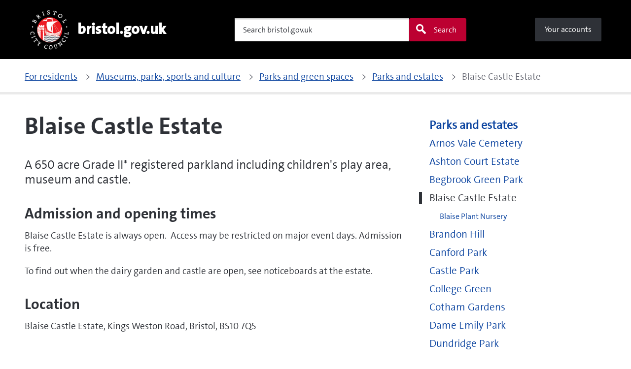

--- FILE ---
content_type: text/html; charset=utf-8
request_url: https://www.bristol.gov.uk/residents/museums-parks-sports-and-culture/parks-and-open-spaces/parks-and-estates/blaise-castle-estate
body_size: 10639
content:
<!DOCTYPE html>
<html xml:lang="en-gb" lang="en-gb" >
  
<head>
	<!-- Start TAGZ: -->
	<meta name="twitter:card" content="summary_large_image"/>
	<meta name="twitter:description" content="Find the latest&amp;nbsp;changes to park services due to coronavirus (COVID-19).


Admission and opening times
Admission is free. Access may be restricted on major event days.
Blaise Castle Estate is"/>
	<meta name="twitter:site" content=""/>
	<meta name="twitter:title" content="Blaise Castle Estate"/>
	<meta property="fb:app_id" content=""/>
	<meta property="og:description" content="Find the latest&amp;nbsp;changes to park services due to coronavirus (COVID-19).


Admission and opening times
Admission is free. Access may be restricted "/>
	<meta property="og:image" content="https://www.bristol.gov.uk/images/General/Logos/BCC_colour-png.png"/>
	<meta property="og:site_name" content="Bristol City Council"/>
	<meta property="og:title" content="Blaise Castle Estate"/>
	<meta property="og:type" content="article"/>
	<meta property="og:url" content="https://www.bristol.gov.uk/residents/museums-parks-sports-and-culture/parks-and-open-spaces/parks-and-estates/blaise-castle-estate"/>
	<!-- End TAGZ -->
		
    <meta charset="utf-8">
	<meta name="viewport" content="width=device-width, initial-scale=1">
	<title>Blaise Castle Estate</title>
	<link href="/templates/bcc/assets/favicons/favicon.ico" rel="icon" type="image/vnd.microsoft.icon">
<link href="/templates/bcc/assets/css/template.css?b5e110" rel="stylesheet">
	<link href="https://cdnjs.cloudflare.com/ajax/libs/font-awesome/6.0.0/css/all.min.css?b5e110" rel="stylesheet">
	<link href="/media/com_docman/css/site.css?a24cb011" rel="stylesheet">
	<link href="/media/plg_system_jcepro/site/css/content.min.css?86aa0286b6232c4a5b58f892ce080277" rel="stylesheet">
	<style>:root {--subsite-header-bg-color: #000000;--subsite-header-link-color: #ffffff;--subsite-header-link-hover-color: #ffffff;--header-bg-color: #000000;--header-text-color: #ffffff;--menu-bg-color: #2e3137;--menu-accent-color: #676973;--menu-top-color: #676973;--menu-bottom-color: #bc0031;--menu-text-color: #ffffff;--menu-text-hover-color: #ffffff;--menu-active-color: #ffffff;--menu-text-active-color: #000000;--menu-dd-bg-color: #2e3137;--menu-dd-text-color: #ffffff;--menu-dd-bg-hover-color: #676973;--menu-dd-text-hover-color: #ffffff;--menu-dd-bg-active-color: #ffffff;--menu-dd-text-active-color: #000000;}</style>
<script src="/media/vendor/jquery/js/jquery.min.js?3.7.1"></script>
	<script src="/media/legacy/js/jquery-noconflict.min.js?504da4"></script>
	<script src="/templates/bcc/assets/js/bcc.js?b5e110" type="module"></script>
	<script src="/templates/bcc/assets/js/siema.min.js?b5e110"></script>
	<script type="application/json" class="joomla-script-options new">{"joomla.jtext":{"MOD_FINDER_SEARCH_VALUE":"Search bristol.gov.uk"},"system.paths":{"root":"","rootFull":"https:\/\/www.bristol.gov.uk\/","base":"","baseFull":"https:\/\/www.bristol.gov.uk\/"},"csrf.token":"94dd384fa1f6ef9b3ac26a01c5965bc2"}</script>
	<script src="/media/system/js/core.min.js?a3d8f8"></script>
	<script src="/media/vendor/bootstrap/js/collapse.min.js?5.3.8" type="module"></script>
	<script src="/media/com_finder/js/finder.min.js?755761" type="module"></script>
	<script src="/media/koowa/framework/js/koowa.kquery.js?a24cb011"></script>
	<script type="application/ld+json">{"@context":"https://schema.org","@graph":[{"@type":"Organization","@id":"https://www.bristol.gov.uk/#/schema/Organization/base","name":"Bristol City Council","url":"https://www.bristol.gov.uk/"},{"@type":"WebSite","@id":"https://www.bristol.gov.uk/#/schema/WebSite/base","url":"https://www.bristol.gov.uk/","name":"Bristol City Council","publisher":{"@id":"https://www.bristol.gov.uk/#/schema/Organization/base"},"potentialAction":{"@type":"SearchAction","target":"https://www.bristol.gov.uk/search?q={search_term_string}","query-input":"required name=search_term_string"}},{"@type":"WebPage","@id":"https://www.bristol.gov.uk/#/schema/WebPage/base","url":"https://www.bristol.gov.uk/residents/museums-parks-sports-and-culture/parks-and-open-spaces/parks-and-estates/blaise-castle-estate","name":"Blaise Castle Estate","isPartOf":{"@id":"https://www.bristol.gov.uk/#/schema/WebSite/base"},"about":{"@id":"https://www.bristol.gov.uk/#/schema/Organization/base"},"inLanguage":"en-GB"},{"@type":"Article","@id":"https://www.bristol.gov.uk/#/schema/com_content/article/1660","name":"Blaise Castle Estate","headline":"Blaise Castle Estate","inLanguage":"en-GB","isPartOf":{"@id":"https://www.bristol.gov.uk/#/schema/WebPage/base"}}]}</script>
	<script>kQuery(function($) {
                $('.docman_track_download').on('click', function() {
                    var el = $(this);
                    
                    if (typeof gtag !== 'undefined') {
                        gtag('event', 'Download', {
                            'event_category': 'DOCman',
                            'event_label': el.data('title'),
                            'name': el.data('title'),
                            'value': parseInt(el.data('id'), 10)
                        });
                    }
                    else if (typeof window.GoogleAnalyticsObject !== 'undefined' && typeof window[window.GoogleAnalyticsObject] !== 'undefined') {
                        window[window.GoogleAnalyticsObject]('send', 'event', 'DOCman', 'Download', el.data('title'), parseInt(el.data('id'), 10));
                    } 
                    else if (typeof _gaq !== 'undefined' && typeof _gat !== 'undefined') {
                        if (_gat._getTrackers().length) {
                            _gaq.push(function() {
                                var tracker = _gat._getTrackers()[0];
                                tracker._trackEvent('DOCman', 'Download', el.data('title'), parseInt(el.data('id'), 10));
                            });
                        }
                    }
                });
            });</script>

    <meta http-equiv="X-UA-Compatible" content="IE=edge" />
    <!-- Google Tag Manager -->
<script>(function (w, d, s, l, i) { w[l] = w[l] || []; w[l].push({ 'gtm.start': new Date().getTime(), event: 'gtm.js' }); var f = d.getElementsByTagName(s)[0], j = d.createElement(s), dl = l != 'dataLayer' ? '&l=' + l : ''; j.async = true; j.src = 'https://www.googletagmanager.com/gtm.js?id=' + i + dl; f.parentNode.insertBefore(j, f); })(window, document, 'script', 'dataLayer', 'GTM-54JKMPH');</script>
<!-- End Google Tag Manager -->    <script>var googleAPIKey = 'AIzaSyDH2ML4gNU_1V2joxndp1KtiUYjK02JckU'</script>  </head>
  <body class="site com_content view-article no-layout no-task itemid-1859">
  <!-- Google Tag Manager (noscript) -->
<noscript><iframe src="https://www.googletagmanager.com/ns.html?id=GTM-54JKMPH" height="0" width="0" style="display:none;visibility:hidden"></iframe></noscript>
<!-- End Google Tag Manager (noscript) -->  <ul id="skip-navigation" class="a11y-nav list-unstyled has-m-0">
      <li>
        <a href="#main-content" class="skip-link" title="Skip to content">Skip to content</a>
      </li>
          </ul>
    
<header role="banner" class="header has-search-form">
    <div class="container-fluid main-header nav-container g-0 bg-black">
    <div class="container">
      <div class="has-nav is-d-flex is-justify-between is-align-start is-align-md-center has-px-4">

        <ul class="list-unstyled nav-account is-d-flex is-d-md-none">
          <li class="is-d-lg-flex is-align-center">
            <a class="nav-link has-pt-3 has-px-4 has-p-lg-0" id="mobile-signin" href="#" rel="nofollow">
              <i class="bcc-font_user is-d-block is-d-xs-none"></i>
              <span class="is-d-none is-d-xs-block">Your account</span>
            </a>
            <span class="screen-reader-only">Your account</span>
          </li>
        </ul>

                  <a class="brand" href="https://www.bristol.gov.uk/"
             aria-label="Bristol City Council home page - bristol.gov.uk Information for residents about Bristol City Council services including council tax, bins and recycling, schools, leisure, streets and parking.">
                          <div role="img" class="brand-img" aria-label="Bristol City Council">
                <img src="/images/General/Logos/BCC-logo-spot-white-text-dots.png#joomlaImage://local-images/General/Logos/BCC-logo-spot-white-text-dots.png?width=400&amp;height=400" alt="Bristol City Council">              </div>
                                      <h2 class="brand-text">bristol.gov.uk</h2>
                      </a>
        
                  
<form class="mod-finder js-finder-searchform form-search form search-ba-block" action="/search?f=1" method="get" role="search">
  <div class="field">
    <div class="bcc-form-search">
      <label for="mod-finder-searchword177" class="screen-reader-only finder">Search</label><input type="search" aria-label="Search" name="q" id="site-search177" class="field__input search-input js-finder-search-query form-control" value="" placeholder="Search bristol.gov.uk"><button class="button secondary bg-brand is-search icon-left" type="submit"><i class="bcc-font_search"></i>Search</button>
                  <input type="hidden" name="f" value="1">    </div>
  </div>
</form>


    

                          <ul class="list-unstyled your-accounts has-m-lg-0">
<li class="is-d-lg-flex item-2797"><a href="/your-accounts" class="button mobile-signin-link"><i class="bcc-font_user is-d-inline is-d-xs-none"></i>
        <span class="is-d-none is-d-xs-inline">Your accounts</span></a></li></ul>

              </div>
    </div>
      </div>
</header>
<script>
  const navBlocks = document.querySelectorAll(".nav-container");
  const BREAKPOINT = 900;
  const mediaQuery = window.matchMedia(`(min-width: ${BREAKPOINT}px)`);
  const navBp = `(min-width: ${BREAKPOINT}px)`;
  let isMenuOpen = false;

  for(var i = 0; i < navBlocks.length; i++)
  {
    const menu = navBlocks[i].querySelector(".sliding-nav .nav-wrap");
    if(menu!==null)
    {
      const nav = navBlocks[i].querySelector('.sliding-nav');
      const btn = navBlocks[i].querySelector(".nav-cta");
      const navLinks = navBlocks[i].querySelectorAll(".sliding-nav .nav-items > li");
      const dropdownCta = navBlocks[i].querySelector(".nav-panel-cta");
      const dropdownPanel = navBlocks[i].querySelector(".nav-panel");

      btn.onclick = function(e)
      {
        e.preventDefault();

        isMenuOpen = !isMenuOpen;

        btn.setAttribute('aria-expanded', String(isMenuOpen));
        menu.hidden = !isMenuOpen;

        if(isMenuOpen)
        {
          nav.classList.add('is-open');
          document.body.classList.add("is-no-scroll", "is-fixed");
        }
        else
        {
          nav.classList.remove('is-open');
          document.body.classList.remove("is-no-scroll", "is-fixed");
        }
      }
      //insert here code for dropdown:


      function handleTabletChange(e)
      {
        // Check if the media query is true
        if(e.matches)
        {
          if(typeof btn!== "undefined" && btn!==null)
          {
            btn.setAttribute("aria-expanded", false);
          }
          // menu.removeAttribute("hidden");
          nav.classList.remove('is-open');
          document.body.classList.remove("is-no-scroll", "is-fixed");

        }
        else
        {
          if(typeof btn!== "undefined" && btn!==null)
          {
            btn.setAttribute("aria-expanded", false);
          }
        }
      }

      // Register event listener
      mediaQuery.addListener(handleTabletChange);

      // Initial check
      handleTabletChange(mediaQuery);

      // TRAP TAB INSIDE NAV WHEN OPEN
      nav.addEventListener('keydown', e =>
      {
        // abort if menu isn't open or modifier keys are pressed
        if(!isMenuOpen || e.ctrlKey || e.metaKey || e.altKey)
        {
          return;
        }

        // listen for tab press and move focus
        // if we're on either end of the navigation
        const menuLinks = menu.querySelectorAll('.nav-link');
        if(e.keyCode === 9)
        {
          if(e.shiftKey)
          {
            if(document.activeElement === menuLinks[0])
            {
              menuToggle.focus();
              e.preventDefault();
            }
          }
          else if(document.activeElement === menuToggle)
          {
            menuLinks[0].focus();
            e.preventDefault();
          }
        }
      });
    }
  }

  function dropDown()
  {

    let dropDownBlock = document.querySelectorAll(".nav-items");
    if (dropDownBlock.length <= 0)
    {
      return;
    }
    const navLinks = dropDownBlock[0].querySelectorAll(".has-nav-panel");
    if (navLinks.length <= 0)
    {
      result = false;
      return;
    }
    const dropdownCta = dropDownBlock[0].querySelector(".nav-panel-cta");
    const dropdownPanel = dropDownBlock[0].querySelector(".nav-panel");


    Array.prototype.forEach.call(navLinks, function(el, i)
    {
      let currentNavLink = navLinks[i];
      currentNavLink.addEventListener("click", function()
      {
        console.log("click");
        megaNavClickAndTouchHandler(navLinks, currentNavLink);
      });
    });

    function megaNavClickAndTouchHandler(elements, currentElement)
    {
      let isSubNavLink = currentElement.classList.contains("has-nav-panel");
      let isSubNavLinkActive = currentElement.classList.contains("is-active");

      if(!isSubNavLink)
      {
        window.location = currentElement.firstElementChild.getAttribute("href");
      }
      else if(isSubNavLink && !isSubNavLinkActive)
      {
        megaNavClosePanels(elements);
        currentElement.classList.add("is-active");
        dropdownCta.setAttribute("aria-expanded", true);
      }
      else
      {
        megaNavClosePanels(elements);
      }
    }

    function megaNavClosePanels(elements)
    {
      for(let j = 0; j < elements.length; j++)
      {
        if(elements[j].classList.contains("has-nav-panel"))
        {
          elements[j].classList.remove("is-active");
          dropdownCta.setAttribute("aria-expanded", false);
        }
      }
    }
  }

  dropDown();
</script>
    <main id="main-content" class="main-content">
                  	<section class="breadcrumb-block">
  <div class="container">
    <div class="breadcrumb-bar">
      <ul itemscope itemtype="https://schema.org/BreadcrumbList" class="list-unstyled is-flex-wrap">
                
                      <li itemprop="itemListElement" itemscope itemtype="https://schema.org/ListItem">
                <a itemtype="https://schema.org/WebPage" itemprop="item" href="/">
                                     <span itemprop="name">For residents</span>
                                     <meta itemprop="position" content="1" />
                                   </a>              </li>
                          <li itemprop="itemListElement" itemscope itemtype="https://schema.org/ListItem">
                <a itemtype="https://schema.org/WebPage" itemprop="item" href="/residents/museums-parks-sports-and-culture">
                                     <span itemprop="name">Museums, parks, sports and culture</span>
                                     <meta itemprop="position" content="2" />
                                   </a>              </li>
                          <li itemprop="itemListElement" itemscope itemtype="https://schema.org/ListItem">
                <a itemtype="https://schema.org/WebPage" itemprop="item" href="/residents/museums-parks-sports-and-culture/parks-and-open-spaces">
                                     <span itemprop="name">Parks and green spaces</span>
                                     <meta itemprop="position" content="3" />
                                   </a>              </li>
                          <li itemprop="itemListElement" itemscope itemtype="https://schema.org/ListItem">
                <a itemtype="https://schema.org/WebPage" itemprop="item" href="/residents/museums-parks-sports-and-culture/parks-and-open-spaces/parks-and-estates">
                                     <span itemprop="name">Parks and estates</span>
                                     <meta itemprop="position" content="4" />
                                   </a>              </li>
                          <li itemprop="itemListElement" itemscope itemtype="https://schema.org/ListItem">
                <span itemprop="name">Blaise Castle Estate</span>
                                 <meta itemprop="position" content="5" />              </li>
                  </ul>
    </div>
  </div>
</section>


                    <div class="container com-content-article-outer has-pb-9">
          <div class="row align-items-start">
            <div class="col-12 col-md-8 bcc-has-sidebar">
              <div class="com-content-article has-pb-1 item-page" itemscope itemtype="https://schema.org/Article">
    <meta itemprop="inLanguage" content="en-GB">
    
    
            <div class="page-header container has-pt-7">
            <h1 itemprop="headline">
                Blaise Castle Estate            </h1>
                                            </div>
    
        
    
    
        
                                                    <div itemprop="articleBody" class="com-content-article__body">
            <div class="bfeditor_area_row container cols_1"><div class="bfeditor_area_row_inner row"><div class="bfeditor_area col first last"><div class="snippet_element" data-key="plain_text" data-type="plain_text.html"><div class="field_1"><p class="lead">A 650 acre Grade II* registered parkland including children's play area, museum and castle.</p>
<h2>Admission and opening times</h2>
<p>Blaise Castle Estate is always open.&nbsp; Access may be restricted on major event days.&nbsp;Admission is free.</p>
<p>To find out when the dairy garden and castle are open, see noticeboards at the estate.</p>
<h2>Location</h2>
<p>Blaise Castle Estate, Kings Weston Road, Bristol, BS10 7QS</p>
<p><iframe src="https://www.google.com/maps/embed?pb=!1m18!1m12!1m3!1d9935.14958916256!2d-2.649944778958128!3d51.49876882074228!2m3!1f0!2f0!3f0!3m2!1i1024!2i768!4f13.1!3m3!1m2!1s0x487192638059c285%3A0xfc3b113e025b62be!2sBlaise+Castle+Estate!5e0!3m2!1sen!2suk!4v1453217719897" frameborder="0" height="450" width="600" title="map showing location of Blaise Castle Estate" style="border: 0;" allowfullscreen="allowfullscreen"></iframe></p>
<h2>Getting to Blaise Estate</h2>
<h3><strong>By bike</strong></h3>
<p>Blaise is on <a href="https://eur03.safelinks.protection.outlook.com/?url=https%3A%2F%2Fwww.sustrans.org.uk%2Ffind-a-route-on-the-national-cycle-network%2Froute-4%2F&amp;data=05%7C01%7C%7Cbb41df42f7114e9c6b3908dbe45536de%7C6378a7a50f214482aee0897eb7de331f%7C0%7C0%7C638354826934169351%7CUnknown%7CTWFpbGZsb3d8eyJWIjoiMC4wLjAwMDAiLCJQIjoiV2luMzIiLCJBTiI6Ik1haWwiLCJXVCI6Mn0%3D%7C3000%7C%7C%7C&amp;sdata=Vx%2FJ0BhY6w0rKGUzFey57z%2BrC%2BFJbZMhSRVQNFxbTtc%3D&amp;reserved=0">National Cycle Network Route 4</a> and there is plenty of cycle parking next to the café.</p>
<h3><strong>By bus</strong></h3>
<p>Bus numbers 1, 3,&nbsp;4, 76,&nbsp;MC5&nbsp;all stop nearby to Blaise estate.</p>
<p>For more information and timetables please&nbsp;<a href="https://eur03.safelinks.protection.outlook.com/?url=http%3A%2F%2Ftravelwest.info%2F&amp;data=05%7C01%7C%7Cbb41df42f7114e9c6b3908dbe45536de%7C6378a7a50f214482aee0897eb7de331f%7C0%7C0%7C638354826934169351%7CUnknown%7CTWFpbGZsb3d8eyJWIjoiMC4wLjAwMDAiLCJQIjoiV2luMzIiLCJBTiI6Ik1haWwiLCJXVCI6Mn0%3D%7C3000%7C%7C%7C&amp;sdata=ycAk5%2BzQ81qGS0Md32nkbxNPgeL515mmeAs87HtMyaA%3D&amp;reserved=0">visit the TravelWest website</a>.</p>
<h3>Parking</h3>
<p>There are 2 car parks:</p>
<ul>
<li>main car park off Kings Weston Road at BS10 7QS</li>
<li>small car park off The Dingle at BS9 2PA</li>
</ul>
<h4>Opening times</h4>
<p>The car parks are open every day from 7.30am.</p>
<p>Closing times vary throughout the year:</p>
<ul>
<li>5.15pm in November, December and January</li>
<li>6.15pm in February</li>
<li>7.15pm in March</li>
<li>8.15pm in April</li>
<li>9.15pm in May, June, July and August</li>
<li>8.15pm in September</li>
<li>7.15pm in October</li>
</ul>
<p>Car parks are closed on 25 December.</p>
<p><strong>Costs</strong></p>
<p>There's a car parking fee&nbsp;at our main&nbsp;car park in Blaise Castle Estate.</p>
<p>The cost for parking is:</p>
<ul>
<li>£1 for up to 1 hour</li>
<li>£2 for up to 2 hours</li>
<li>£3 for up to 5 hours</li>
</ul>
<p>If you want to stay longer than 5 hours, you can pay for extra hours.</p>
<p>Charges apply between 9am and 6pm, Monday to Sunday, including bank holidays.</p>
<h4>Payment options</h4>
<ul>
<li>RingGo app</li>
<li>Credit or debit card by phone call</li>
<li>Cash at pay machine</li>
</ul>
<h4>Waiting restrictions</h4>
<p>A number of waiting restrictions, including double and single yellow lines, were installed on sections of several surrounding roads.</p>
<p>These were&nbsp;delivered ahead of charges coming in at the estate to protect nearby junctions, driveways, and bus routes from obstructive parking.</p>
<p>View maps of the waiting restrictions:</p>
<ul>
<li><a href="/files/documents/2802-blaise-castle-waiting-restrictions-ref-p-1136c" class="doclink docman_track_download k-ui-namespace" data-title="Blaise Castle Waiting Restrictions Ref P 1136C" data-id="2802" type="application/pdf" data-processed="data-processed">    
<span class="k-icon-document-pdf  " aria-hidden="true"></span>
<span class="k-visually-hidden">pdf</span>
Blaise Castle&nbsp;off-site parking restrictions map 1<span>(<!--
-->2.12 MB<!--
-->)</span>
</a></li>
<li><a href="/files/documents/2803-blaise-castle-waiting-restrictions-ref-p-1136c-2" class="doclink docman_track_download k-ui-namespace" data-title="Blaise Castle Waiting Restrictions Ref P 1136C 2" data-id="2803" type="application/pdf" data-processed="data-processed">    
<span class="k-icon-document-pdf  " aria-hidden="true"></span>
<span class="k-visually-hidden">pdf</span>
Blaise Castle off-site parking restrictions map 2<span>(<!--
-->1.64 MB<!--
-->)</span>
</a></li>
</ul>
<h2>Disabled access</h2>
<p>You can find <a href="https://www.accessable.co.uk/bristol-city-council/access-guides/blaise-castle-house-museum">an access guide on the AccessAble website</a>.</p>
<h3>Disabled parking</h3>
<ul>
<li>main car park: five disabled parking bays</li>
<li>small car park: one disabled parking bay</li>
</ul>
<h2>Facilities and features</h2>
<ul>
<li><a href="https://www.bristolmuseums.org.uk/blaise-museum/">Blaise Museum</a></li>
<li><a href="https://www.friendsofblaise.co.uk/" target="_blank" rel="noopener">Blaise Castle <i class='bcc-font_external-link'></i><span class='accessibly-hidden'>Go to https://www.friendsofblaise.co.uk/ (opens new window)</span></a></li>
<li><a href="/blaise-plant-nursery">Blaise Plant Nursery</a></li>
<li><a href="https://www.bristolmuseums.org.uk/blaise-castle-house-museum/whats-at/the-dairy-and-gardens/" target="">Dairy and gardens</a></li>
<li><a href="/bristol-park-cafes/our-cafes/blaise-castle-estate-cafe">Blaise Castle Estate cafe&nbsp;</a></li>
<li>children's play area with areas for younger and older children</li>
<li>toilets with baby changing facilities:&nbsp; Open Monday to Sunday 9am to 5pm. Closed 25 December,</li>
<li>benches and picnic areas</li>
<li>BBQs are allowed as long as you raise them off the ground</li>
<li>woodland walks and lily ponds</li>
<li>grassed space for play and sport</li>
<li><a href="https://bristolicecreamvan.co.uk/">Ice cream van</a></li>
</ul>
<h2>Activities</h2>
<ul>
<li>horse riding,&nbsp;a two mile trail runs from Kings Weston Road car park to Kings Weston Down</li>
<li>orienteering,&nbsp;the course is managed by <a href="http://www.bristolorienteering.org.uk/permanent-courses/blaise-castle">Bristol Orienteering Klub</a></li>
<li><a href="https://www.parkrun.org.uk/blaisecastle/">ParkRun</a></li>
</ul>
<h2>Nature and wildlife conservation</h2>
<p>Blaise Castle Estate is a local Site of Nature Conservation Interest (SNCI) covering 100 hectares, with woodlands, grasslands, streams, ponds, and caves.</p>
<p>Over 11 hectares of species-rich grassland are cared for as a traditional hay meadow, with funding from Defra. Green hay from&nbsp;<a href="/residents/museums-parks-sports-and-culture/parks-and-open-spaces/parks-and-estates/ashton-court-estate">Ashton Court Estate</a> has helped enhance grasslands at 'The Royals' fields, where green-winged orchids now grow.</p>
<p>The estate is home to wildlife such as orchids, great crested newts, and fish like eels and trout. Rangers and volunteers work on conservation projects, like clearing invasive plants and managing trees. Find out <a href="/residents/museums-parks-sports-and-culture/parks-and-open-spaces/get-involved-in-your-local-park-or-green-space/monitor-wildlife-in-our-parks">how to get involved in monitoring wildlife</a>&nbsp;and <a href="/residents/museums-parks-sports-and-culture/parks-and-open-spaces/get-involved-in-your-local-park-or-green-space">how to join the rangers at a conservation session</a>.</p>
<h3>Model aircraft, including drones</h3>
<p>Under the <a href="/residents/museums-parks-sports-and-culture/parks-and-open-spaces/what-you-can-do-in-our-parks-and-green-spaces">park byelaws</a>, you can fly model aircraft, including drones, <a href="/files/documents/2801-model-aircraft-blaise" class="doclink docman_track_download k-ui-namespace" data-title="Model aircraft Blaise" data-id="2801" type="application/pdf" data-processed="data-processed">    
<span class="k-icon-document-pdf  " aria-hidden="true"></span>
<span class="k-visually-hidden">pdf</span>
in part of the Blaise Estate<span>(<!--
-->680 KB<!--
-->)</span>
</a>.</p>
<p>The model aircraft must weigh 7kg or less, without its fuel. The person flying the aircraft must:</p>
<ul>
<li>be a member of the <a href="https://bmfa.org/" target="_blank" rel="noopener">British Model Flying Association <i class='bcc-font_external-link'></i><span class='accessibly-hidden'>Go to https://bmfa.org/ (opens new window)</span></a></li>
<li>register with the <a href="https://register-drones.caa.co.uk/individual" target="_blank" rel="noopener">Civil Aviation Authority <i class='bcc-font_external-link'></i><span class='accessibly-hidden'>Go to https://register-drones.caa.co.uk/individual (opens new window)</span></a> and get a Flyer ID</li>
<li>have public liability insurance</li>
</ul>
<h2>Walking routes</h2>
<p>There are footpaths in the estate. You can download maps of our walking routes:</p>
<h3>Castle walk</h3>
<p>1 miles (40 minutes)</p>
<p>Has views over the gorge. Woodland trails with some steep inclines that can be muddy.</p>
<p><a href="/files/documents/2800-castle-walk-final-new" class="doclink docman_track_download k-ui-namespace" data-title="Blaise Castle Estate walk" data-id="2800" type="application/pdf" data-processed="data-processed">    
<span class="k-icon-document-pdf  " aria-hidden="true"></span>
<span class="k-visually-hidden">pdf</span>
Blaise Estate castle walk leaflet<span>(<!--
-->758 KB<!--
-->)</span>
</a></p>
<h3>Gorge walk</h3>
<p>1 miles (50 minutes)</p>
<p>Has views of the gorge and surrounding woodland. This walk uses surfaced and woodland paths. There are steep inclines.</p>
<p><a href="/files/documents/2799-blaise-castle-gorge-walk" class="doclink docman_track_download k-ui-namespace" data-title="Blaise Castle Gorge walk" data-id="2799" type="application/pdf" data-processed="data-processed">    
<span class="k-icon-document-pdf  " aria-hidden="true"></span>
<span class="k-visually-hidden">pdf</span>
Blaise Estate gorge walk leaflet<span>(<!--
-->772 KB<!--
-->)</span>
</a></p>
<h3>Kings Weston Down walk</h3>
<p>1 miles (35 minutes)</p>
<p>Includes woodland paths, grassland and the Iron Age hill fort.</p>
<p><a href="/files/documents/2798-kings-weston-down-walk" class="doclink docman_track_download k-ui-namespace" data-title="Kings Weston Down walk" data-id="2798" type="application/pdf" data-processed="data-processed">    
<span class="k-icon-document-pdf  " aria-hidden="true"></span>
<span class="k-visually-hidden">pdf</span>
Blaise Estate Kings Weston Down walk leaflet<span>(<!--
-->736 KB<!--
-->)</span>
</a></p>
<h3>Rhododendron walk</h3>
<p>3 miles (1 hour and 45 minutes)</p>
<p>Includes many of the estates natural features and historical buildings. This walk uses surfaced paths and woodland trails on mixture of terrains. Includes steep inclines.</p>
<p><a href="/files/documents/2797-rhododendron-walk-final-new" class="doclink docman_track_download k-ui-namespace" data-title="Blaise Castle rhododendron walk map" data-id="2797" type="application/pdf" data-processed="data-processed">    
<span class="k-icon-document-pdf  " aria-hidden="true"></span>
<span class="k-visually-hidden">pdf</span>
Blaise Estate Rhododendron walk leaflet<span>(<!--
-->751 KB<!--
-->)</span>
</a></p>
<h3>The Royals and St Mary's Church walk</h3>
<p>1 miles (50&nbsp;minutes)</p>
<p>Includes The Royals and St Mary's Church Yard. This walk uses woodland trails, grass and surfaced paths. The main drive is suitable for buggies.</p>
<p><a href="/files/documents/2796-royals-and-st-marys-walk-final-new" class="doclink docman_track_download k-ui-namespace" data-title="Royals and St Marys walk FINAL NEW" data-id="2796" type="application/pdf" data-processed="data-processed">    
<span class="k-icon-document-pdf  " aria-hidden="true"></span>
<span class="k-visually-hidden">pdf</span>
Blaise Estate The Royals and St Mary's Church walk leaflet<span>(<!--
-->760 KB<!--
-->)</span>
</a></p>
<h2>Community support</h2>
<p>The Friends of Blaise is a community group that works in cooperation with the Council to maintain and improve the Estate. For more information and their activities or to join, e-mail them at <a href="mailto:contact@friendsofblaise.co.uk">contact@friendsofblaise.co.uk.</a></p>
<h2>Volunteer at Blaise</h2>
<p>Join our experienced Rangers to help improve this amazing site for people and wildlife, get a blast of fresh air, learn about this historic estate, and do some exercise too.</p>
<p>Every fourth Saturday: 11am to 1pm, except Easter: 2 March, 6 April, 27 April, 8 May and 8 June.</p>
<p>Meet by the café.</p>
<p>Wear sturdy, waterproof footwear and weather-proof clothes. We provide tools and gardening gloves.</p>
<p>Activities will vary as the weather conditions or site-needs change but could include scrub bashing, meadow management, restoration of waterbodies, path maintenance, invasive weed control etc.</p>
<p>&nbsp;</p></div></div></div></div></div>        </div>

        
                                        </div>

                          </div>
            <div class="col-12 col-md-4">
              
	<div class="moduletable">
        

<ul class="bcc-side-menu child_open has-pt-7">
<li class="bcc-side-menu__item item-1835 active deeper parent"><a href="/residents/museums-parks-sports-and-culture/parks-and-open-spaces/parks-and-estates" >Parks and estates</a><ul class="mod-menu__sub list-unstyled small"><li class="bcc-side-menu__item item-1841"><a href="/residents/museums-parks-sports-and-culture/parks-and-open-spaces/parks-and-estates/arnos-vale-cemetery" >Arnos Vale Cemetery</a></li><li class="bcc-side-menu__item item-1848"><a href="/residents/museums-parks-sports-and-culture/parks-and-open-spaces/parks-and-estates/ashton-court-estate" >Ashton Court Estate</a></li><li class="bcc-side-menu__item item-1850"><a href="/residents/museums-parks-sports-and-culture/parks-and-open-spaces/parks-and-estates/begbrook-green-park" >Begbrook Green Park</a></li><li class="bcc-side-menu__item item-1859 bcc-side-menu__selected current active deeper parent"><a href="/residents/museums-parks-sports-and-culture/parks-and-open-spaces/parks-and-estates/blaise-castle-estate" aria-current="page">Blaise Castle Estate</a><ul class="mod-menu__sub list-unstyled small"><li class="bcc-side-menu__item item-1862"><a href="/residents/museums-parks-sports-and-culture/parks-and-open-spaces/parks-and-estates/blaise-castle-estate/blaise-plant-nursery" >Blaise Plant Nursery</a></li></ul></li><li class="bcc-side-menu__item item-1870"><a href="/residents/museums-parks-sports-and-culture/parks-and-open-spaces/parks-and-estates/brandon-hill" >Brandon Hill</a></li><li class="bcc-side-menu__item item-1873"><a href="/residents/museums-parks-sports-and-culture/parks-and-open-spaces/parks-and-estates/canford-park" >Canford Park</a></li><li class="bcc-side-menu__item item-1875"><a href="/residents/museums-parks-sports-and-culture/parks-and-open-spaces/parks-and-estates/castle-park" >Castle Park</a></li><li class="bcc-side-menu__item item-1886"><a href="/residents/museums-parks-sports-and-culture/parks-and-open-spaces/parks-and-estates/college-green" >College Green</a></li><li class="bcc-side-menu__item item-1888"><a href="/residents/museums-parks-sports-and-culture/parks-and-open-spaces/parks-and-estates/cotham-gardens" >Cotham Gardens</a></li><li class="bcc-side-menu__item item-1889"><a href="/residents/museums-parks-sports-and-culture/parks-and-open-spaces/parks-and-estates/dame-emily-park" >Dame Emily Park</a></li><li class="bcc-side-menu__item item-1890"><a href="/residents/museums-parks-sports-and-culture/parks-and-open-spaces/parks-and-estates/dundridge-park" >Dundridge Park</a></li><li class="bcc-side-menu__item item-1891"><a href="/residents/museums-parks-sports-and-culture/parks-and-open-spaces/parks-and-estates/eastville-park" >Eastville Park</a></li><li class="bcc-side-menu__item item-1892"><a href="/residents/museums-parks-sports-and-culture/parks-and-open-spaces/parks-and-estates/greville-smyth-park" >Greville Smyth Park</a></li><li class="bcc-side-menu__item item-1893"><a href="/residents/museums-parks-sports-and-culture/parks-and-open-spaces/parks-and-estates/hengrove-park" >Hengrove Park</a></li><li class="bcc-side-menu__item item-1894"><a href="/residents/museums-parks-sports-and-culture/parks-and-open-spaces/parks-and-estates/horfield-common" >Horfield Common</a></li><li class="bcc-side-menu__item item-1902"><a href="/residents/museums-parks-sports-and-culture/parks-and-open-spaces/parks-and-estates/kings-weston-estate" >Kings Weston Estate</a></li><li class="bcc-side-menu__item item-1903"><a href="/residents/museums-parks-sports-and-culture/parks-and-open-spaces/parks-and-estates/luckwell-park" >Luckwell Park</a></li><li class="bcc-side-menu__item item-1904"><a href="/residents/museums-parks-sports-and-culture/parks-and-open-spaces/parks-and-estates/netham-park-and-pavilion" >Netham Park and Pavilion</a></li><li class="bcc-side-menu__item item-2181"><a href="/residents/museums-parks-sports-and-culture/parks-and-open-spaces/parks-and-estates/oldbury-court-estate" >Oldbury Court Estate</a></li><li class="bcc-side-menu__item item-1905"><a href="/residents/museums-parks-sports-and-culture/parks-and-open-spaces/parks-and-estates/queen-square" >Queen Square</a></li><li class="bcc-side-menu__item item-2481"><a href="/residents/museums-parks-sports-and-culture/parks-and-open-spaces/parks-and-estates/redcatch-park" >Redcatch Park  </a></li><li class="bcc-side-menu__item item-2485"><a href="/residents/museums-parks-sports-and-culture/parks-and-open-spaces/parks-and-estates/redland-green" >Redland Green</a></li><li class="bcc-side-menu__item item-2486"><a href="/residents/museums-parks-sports-and-culture/parks-and-open-spaces/parks-and-estates/st-agnes-park" >St Agnes Park</a></li><li class="bcc-side-menu__item item-2487"><a href="/residents/museums-parks-sports-and-culture/parks-and-open-spaces/parks-and-estates/st-andrews-park" >St Andrews Park</a></li><li class="bcc-side-menu__item item-2491"><a href="/residents/museums-parks-sports-and-culture/parks-and-open-spaces/parks-and-estates/st-george-park" >St George Park</a></li><li class="bcc-side-menu__item item-2494"><a href="/residents/museums-parks-sports-and-culture/parks-and-open-spaces/parks-and-estates/st-pauls-park" >St Paul's Park</a></li><li class="bcc-side-menu__item item-2496 parent"><a href="/residents/museums-parks-sports-and-culture/parks-and-open-spaces/parks-and-estates/stoke-park-estate" >Stoke Park Estate</a></li><li class="bcc-side-menu__item item-2501"><a href="/residents/museums-parks-sports-and-culture/parks-and-open-spaces/parks-and-estates/the-downs" >The Downs</a></li><li class="bcc-side-menu__item item-2502"><a href="/residents/museums-parks-sports-and-culture/parks-and-open-spaces/parks-and-estates/victoria-park" >Victoria Park</a></li></ul></li></ul>
</div>



            </div>
          </div>
        </div>
            
      
	<div class="moduletable">
        <section class="page-feedback-block">
    <div class="bg-slate has-m-0">
        <div class="container">
            <div class="has-py-4 has-py-md-6">
                <a
                    class="button secondary has-m-0"
                    href="https://digital.bristol.gov.uk/about-our-website/website-feedback?referrerUrl=https://www.bristol.gov.uk/residents/museums-parks-sports-and-culture/parks-and-open-spaces/parks-and-estates/blaise-castle-estate"
                    role="button"
                    rel="noopener noreferrer">
                    Tell us about a problem with a form, page or account                </a>
            </div>
        </div>
</section></div>

    </main>
    
<footer class="footer site-footer bg-black has-p-4">
    <div class="container">
        <div class="footer-container">
                            <nav class="footer-nav">
                    <ul class="nav-items list-unstyled">
<li class="is-d-lg-flex item-136 parent"><a href="/contact" class="nav-link">Contact</a></li><li class="is-d-lg-flex item-137"><a href="/contact/complaints-and-feedback" class="nav-link">Complaints and feedback</a></li><li class="is-d-lg-flex item-138"><a href="/council/about-our-website/cookies" class="nav-link">Cookies</a></li><li class="is-d-lg-flex item-139"><a href="/council/about-our-website/privacy" class="nav-link">Privacy</a></li><li class="is-d-lg-flex item-140"><a href="/council/about-our-website/website-accessibility" class="nav-link">Accessibility</a></li></ul>

                </nav>
                        <div class="brand-container has-extra-brand">
                <a class="brand" href="/" title="Go to the https://bristol.gov.uk homepage">
                    <div role="img" class="brand-img" aria-label="Bristol City Council">
                        <img src="/images/General/Logos/BCC-logo-spot-white-text-dots.png#joomlaImage://local-images/General/Logos/BCC-logo-spot-white-text-dots.png?width=400&amp;height=400" alt="Bristol City Council">                    </div>
                </a>
                <div class="extra-brand">
                                                        </div>
            </div>
            <div class="social-container">
                <div class="social-wrapper">
                    <h2 class="social-visually-hidden">Social links</h2>
                                            <h4>Follow us:</h4>
                        <ul class="social-items list-unstyled">
                                                            <li>
                                    <a href="http://www.facebook.com/BristolCouncil"
                                       aria-label="Follow us on Facebook" rel="noopener noreferrer"
                                       data-social-name="Facebook">Facebook</a>
                                </li>
                                                                                        <li>
                                    <a href="http://www.twitter.com/bristolcouncil"
                                       aria-label="Follow us on Twitter" rel="noopener noreferrer"
                                       data-social-name="Twitter">Twitter</a>
                                </li>
                                                                                                                    <li>
                                    <a href="http://www.youtube.com/bristolcitycouncil"
                                       aria-label="Follow us on Youtube" rel="noopener noreferrer"
                                       data-social-name="Youtube">Youtube</a>
                                </li>
                                                                                                                    <li>
                                    <a href="https://nextdoor.co.uk/agency-detail/england/bristol/bristol-city-council/"
                                       aria-label="Connect with us on Nextdoor" rel="noopener noreferrer"
                                       data-social-name="Nextdoor">Nextdoor</a>
                                </li>
                                                                                        <li>
                                    <a href="https://www.instagram.com/bristolcouncil"
                                       aria-label="Follow us on Instagram" rel="noopener noreferrer"
                                       data-social-name="Instagram">Instagram</a>
                                </li>
                                                                                </ul>
                                    </div>
            </div>
            <div class="copyright-container">
                                    <p><a href="/council/about-our-website/copyright-of-website-content">Copyright © 2026 Bristol City Council</a></p>
                            </div>
        </div>
    </div>
</footer>
        <style>
#ccc-statement a {
    text-decoration: underline;
    text-decoration-thickness: max(1px, 0.0625rem);
    text-underline-offset: 0.1em;
}
#ccc-statement a:hover {
    text-decoration: underline;
    text-decoration-thickness: max(3px, 0.1875rem, 0.12em);
}
#ccc-statement a:focus {
    background-color: #FF9600;
    outline: #FF9600 solid 3px;
    outline-offset: 0;
    box-shadow: 0 -2px #FF9600, 0 4px #2e3137;
    text-decoration: none;
}
#ccc-statement .ccc-svg-element {
  margin-top: -4px;
}
</style>  </body>
</html>
